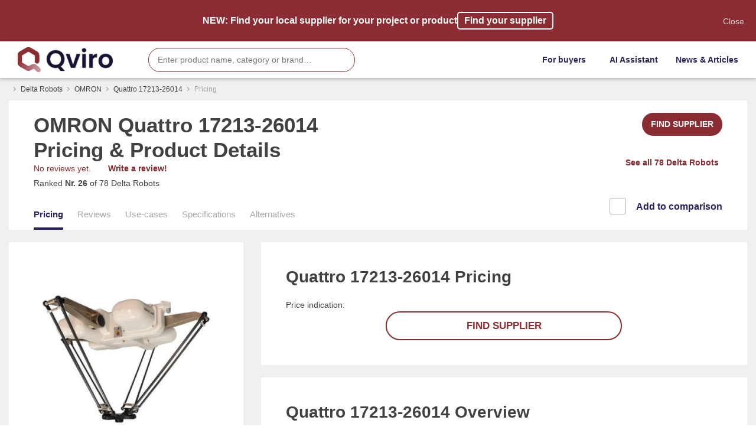

--- FILE ---
content_type: text/html; charset=UTF-8
request_url: https://qviro.com/product/omron/quattro-17213-26014
body_size: 18120
content:
<!DOCTYPE html>
<html lang="en">

	<head>
		<meta charset="utf-8"/>
		<meta name="viewport" content="width=device-width, initial-scale=1, shrink-to-fit=no"/>

		<link rel="icon" type="image/png" sizes="32x32" href="https://s3.us-east-1.amazonaws.com/cn-qviro/_favicon/45185/Logo-Icon.webp">
		<link rel="manifest" href="/favicon/site.webmanifest">
		<link rel="mask-icon" href="/favicon/safari-pinned-tab.svg" color="#2a235c">
		<meta name="msapplication-TileColor" content="#2a235c">
		<meta
		name="theme-color" content="#2a235c">
		
				<link rel="canonical" href="https://qviro.com/product/omron/quattro-17213-26014" />
			<script id="Cookiebot" src="https://consent.cookiebot.com/uc.js" data-cbid="461cd5f2-5c47-4058-92af-561cdb753cf0" type="text/javascript" async></script>

<script defer data-domain="qviro.com" src="https://plausible.io/js/plausible.js"></script>


<!-- Google Tag Manager -->
<script>(function(w,d,s,l,i){w[l]=w[l]||[];w[l].push({'gtm.start':
new Date().getTime(),event:'gtm.js'});var f=d.getElementsByTagName(s)[0],
j=d.createElement(s),dl=l!='dataLayer'?'&l='+l:'';j.async=true;j.src=
'https://www.googletagmanager.com/gtm.js?id='+i+dl;f.parentNode.insertBefore(j,f);
})(window,document,'script','dataLayer','GTM-MSKN2F6');</script>
<!-- End Google Tag Manager -->

<meta name="facebook-domain-verification" content="pu12jvkwu9yxo25wlog29ri7yd5ig9" />

<!-- Global site tag (gtag.js) - Google Ads: 402300874 -->
<script async src="https://www.googletagmanager.com/gtag/js?id=AW-402300874"></script>
<script>
  window.dataLayer = window.dataLayer || [];
  function gtag(){dataLayer.push(arguments);}
  gtag('js', new Date());

  gtag('config', 'AW-402300874');
</script>

<script type="text/javascript">
    (function(c,l,a,r,i,t,y){
        c[a]=c[a]||function(){(c[a].q=c[a].q||[]).push(arguments)};
        t=l.createElement(r);t.async=1;t.src="https://www.clarity.ms/tag/"+i;
        y=l.getElementsByTagName(r)[0];y.parentNode.insertBefore(t,y);
    })(window, document, "clarity", "script", "70hdnyddi6");
</script>


<script> (function(){ window.ldfdr = window.ldfdr || {}; (function(d, s, ss, fs){ fs = d.getElementsByTagName(s)[0]; function ce(src){ var cs  = d.createElement(s); cs.src = src; setTimeout(function(){fs.parentNode.insertBefore(cs,fs)}, 1); } ce(ss); })(document, 'script', 'https://sc.lfeeder.com/lftracker_v1_lAxoEaKJBw14OYGd.js'); })(); </script>
  		<!--Bootstrap CSS-->
 		<link rel="stylesheet" href="/css/bootstrap.min.css" />
  		<!--Google Fonts CSS-->
  		<link media="none" async href="https://fonts.googleapis.com/css2?family=Inter:wght@300;400;500;700&display=swap" rel="stylesheet" />

  		<!--Custom CSS-->
  		<link rel="stylesheet" href="/css/global.css?v=165" />
  		<link rel="stylesheet" href="/css/style.css?v=165" />
		
		<!-- Start of HubSpot Embed Code -->
		<script type="text/javascript" id="hs-script-loader" async defer src="//js.hs-scripts.com/20341060.js"></script>
		<!-- End of HubSpot Embed Code -->
							
				<script type="application/ld+json">
	[
				]
	</script>
	
		<style>:root
		{
			--primary-color: #2a235c;

			--secondary-color: #8a2c32;

			--secondary-light-color: #fadfe0;

			--light-gray-color: #f0f0f0;

			--medium-gray-color: #a8a8a8;

			--dark-gray-color: #414141;

			--navbar-color: #ffffff;
		}
	</style>

<script type="text/javascript" data-cookieconsent="ignore" src="https://unpkg.com/htmx.org@1.7.0/dist/htmx.js"></script>

<title>QVIRO | OMRON Quattro 17213-26014 Reviews, Price, Use-cases, Compare…</title><meta name="generator" content="SEOmatic">
<meta name="description" content="Four-axis parallel robot achieves
high speed and high precision">
<meta name="referrer" content="no-referrer-when-downgrade">
<meta name="robots" content="all">
<meta content="105784457770272" property="fb:profile_id">
<meta content="en_US" property="og:locale">
<meta content="QVIRO" property="og:site_name">
<meta content="website" property="og:type">
<meta content="https://qviro.com/product/omron/quattro-17213-26014" property="og:url">
<meta content="OMRON Quattro 17213-26014 Reviews, Price, Use-cases, Compare Delta…" property="og:title">
<meta content="Four-axis parallel robot achieves
high speed and high precision" property="og:description">
<meta content="https://s3.us-east-1.amazonaws.com/cn-qviro/Quattro650-resize.methodfitresize.width400resize.height400_2021-07-07-112713.jpg" property="og:image">
<meta content="1200" property="og:image:width">
<meta content="630" property="og:image:height">
<meta content="Quattro 17213-26014" property="og:image:alt">
<meta content="https://www.instagram.com/qviro.official/" property="og:see_also">
<meta content="https://www.youtube.com/channel/UCnmLlGE2wkjU4TZYlBeb9SA" property="og:see_also">
<meta content="https://www.linkedin.com/company/42684249/admin/" property="og:see_also">
<meta content="https://www.facebook.com/qviro.official" property="og:see_also">
<link href="https://qviro.com/product/omron/quattro-17213-26014" rel="canonical">
<link href="https://qviro.com" rel="home">
<link type="text/plain" href="https://qviro.com/humans.txt" rel="author">
<link href="https://qviro.com/cpresources/45da6e78/css/frontend.css?v=1757543154" rel="stylesheet">
<link href="https://cdnjs.cloudflare.com/ajax/libs/ion-rangeslider/2.3.1/css/ion.rangeSlider.min.css" rel="stylesheet">
<link href="https://qviro.com/cpresources/3714029f/css/range-slider.css?v=1757543140" rel="stylesheet"></head>

<body class="
	product-entry
	
	">

	<header class="menu header">
		<div class="container">
			<div class="d-flex flex-wrap align-items-center justify-content-between">
							<div class="header-content d-flex align-items-center justify-content-between">
					<div class="header-column">
						<a href="/" class="logo d-block">
							<img src="https://s3.us-east-1.amazonaws.com/cn-qviro/_headerLogo/919361/qviro-logo-with-name.webp" alt="logo" class="d-block"/>
						</a>
					</div>
					<div class="header-column">
											</div>
					<div class="header-column search-wrap">
												<script src="//cdn.jsdelivr.net/algoliasearch/3/algoliasearch.min.js" data-cookieconsent="ignore"></script>
<script src="//cdn.jsdelivr.net/autocomplete.js/0/autocomplete.min.js" data-cookieconsent="ignore"></script>
<link href="https://cdn.jsdelivr.net/npm/@algolia/autocomplete-theme-classic" rel="stylesheet">
<form novalidate="novalidate" onsubmit="return false;" class="search">
    <div role="search" class="searchbox__wrapper">
        <input type="text" name="search" id="search-input-nav" placeholder="Enter product name, category or brand…" />
    </div>
    <button type="submit" aria-label="search" >
								<i class="fas fa-search" alt="search"></i>
							</button>
</form>



    <script>
        
        var client = algoliasearch("NAKEJME43L", "e3ea00da61925d553f2653ffdcfbffdb")
  var index = client.initIndex('products');
  var index_categories = client.initIndex('categories');
  var index_companies = client.initIndex('companies');
  var position = 'nav';
  var noGroupsFilter = 'group:false';
  var sources = [
    {
      source: autocomplete.sources.hits( index_categories, {hitsPerPage: 2}),
      displayKey: 'title',
      templates: {
        header() {
            return "<div class='search_wrapper'><span class='search_header'>Categories</span></div>";
          },
        suggestion: function(suggestion) {
          var sugTemplate = "<div class='search_wrapper'><img class='search_img'  src='"+ suggestion.image +"' onerror='imgError(this);' /><div class='search_info_wrapper'><span class='search_title'>"+ suggestion._highlightResult.title.value +"</b></span></div></div>";
          return sugTemplate;
        }
      }
    },
    {
      source: autocomplete.sources.hits( index, {hitsPerPage: 5, filters: noGroupsFilter}),
      displayKey: 'title',
      templates: {
        header() {
            return "<div class='search_wrapper'><span class='search_header'>Products</span></div>";
          },
        suggestion: function(suggestion) {
          var sugTemplate = "<div class='search_wrapper'><img class='search_img'  src='"+ suggestion.image +"' onerror='imgError(this);' /><div class='search_info_wrapper'><span class='search_title'>"+ suggestion._highlightResult.company.title.value +" <b>"+ suggestion._highlightResult.title.value +"</b></span><span class='search_info'>"+ suggestion._highlightResult.specificationString.value +"</span></div></div>";
          return sugTemplate;
        }
      }
    },
    {
      source: autocomplete.sources.hits( index_companies, {hitsPerPage: 2}),
      displayKey: 'title',
      templates: {
        header() {
            return "<div class='search_wrapper'><span class='search_header'>Manufacturers</span></div>";
          },
        suggestion: function(suggestion) {
          var sugTemplate = "<div class='search_wrapper'><img class='search_img'  src='"+ suggestion.image +"' onerror='imgError(this);' /><div class='search_info_wrapper'><span class='search_title'>"+ suggestion._highlightResult.title.value +"</b></span></div></div>";
          return sugTemplate;
        }
      }
    }
  ];
  if(position == "review-collection"){
    sources = [ {
      source: autocomplete.sources.hits( index, {hitsPerPage: 10}),
      displayKey: 'title',
      templates: {
        header() {
            return "<div class='search_wrapper'><span class='search_header'>Products</span></div>";
          },
        suggestion: function(suggestion) {
          var sugTemplate = "<div class='search_wrapper'><img class='search_img'  src='"+ suggestion.image +"' onerror='imgError(this);' /><div class='search_info_wrapper'><span class='search_title'>"+ suggestion._highlightResult.company.title.value +" <b>"+ suggestion._highlightResult.title.value +"</b></span><span class='search_info'>"+ suggestion._highlightResult.specificationString.value +"</span></div></div>";
          return sugTemplate;
        }
      }
    }];
  }
  var myAutocomplete = autocomplete('#search-input-nav', {hint: false}, sources).on('autocomplete:selected', function(event, suggestion, dataset) {
    console.log(suggestion, dataset);
    if(position == "review-collection"){
      window.location.href = suggestion.url + "/review";
    }
    else{
          window.location.href = suggestion.url;
    }

  });

document.querySelector(".searchbox [type='reset']").addEventListener("click", function() {
	document.querySelector(".aa-input").focus();
	this.classList.add("hide");
	myAutocomplete.autocomplete.setVal("");
});

document.querySelector("#search-input").addEventListener("keyup", function() {
	var searchbox = document.querySelector(".aa-input");
	var reset = document.querySelector(".searchbox [type='reset']");
	if (searchbox.value.length === 0){
		reset.classList.add("hide");
	} else {
	  reset.classList.remove('hide');
  }
});    

function imgError(image) {
    image.onerror = "";
    image.src = "/images/placeholder.png";
    return true;
}
    </script>
						
					</div>
				</div>
							<div class="nav-icon transition-all" onclick="openNav()"></div>
				
				<ul class="header-menu  align-items-center justify-content-end">
																								<li class="dropdown">
									<a href="#" class="compare-toggle dropdown-toggle d-flex align-items-center" data-toggle="dropdown" aria-haspopup="true" aria-expanded="false">
										<span>For buyers</span>
										<span>
											<i class="fas fa-angle-down"></i>
										</span>
									</a>
									<div class="dropdown-menu dropdown-menu-right" aria-labelledby="dropdownMenuButton">
																					<a href="https://qviro.com/alina" class="d-flex justify-content-end view-comparison-link text-right">
												<span>AI Automation Assistant</span>
												<span>
													<i class="fas fa-angle-right"></i>
												</span>
											</a>
																					<a href="https://qviro.com/match?utm_campaign=header&amp;utm_source=qviro" class="d-flex justify-content-end view-comparison-link text-right">
												<span>Find local suppliers</span>
												<span>
													<i class="fas fa-angle-right"></i>
												</span>
											</a>
																					<a href="https://qviro.com/categories" class="d-flex justify-content-end view-comparison-link text-right">
												<span>Discover products</span>
												<span>
													<i class="fas fa-angle-right"></i>
												</span>
											</a>
																					<a href="https://qviro.com/applications" class="d-flex justify-content-end view-comparison-link text-right">
												<span>Browse applications</span>
												<span>
													<i class="fas fa-angle-right"></i>
												</span>
											</a>
																			</div>
								</li>
																									<li>
									<a href="https://qviro.com/alina">AI Assistant</a>
								</li>
																										<li>
									<a href="https://qviro.com/blog">News &amp; Articles</a>
								</li>
																					
					<div id="component-zvmvva" class="sprig-component" data-hx-target="this" data-hx-include="this" data-hx-trigger="load" data-hx-get="https://qviro.com/index.php?p=actions/sprig-core/components/render" data-hx-vals="{&quot;sprig:siteId&quot;:&quot;e3b3a985fa58a53cfa5482c4f6aa944608a90da82fa99a6aedede2c494dc1d6f1&quot;,&quot;sprig:template&quot;:&quot;12b95bcfa77b83bbc58337ec166c70bb21cb93b602594225adec2e4b72c5cc34\/dynamic-components\/userNavbarComponent&quot;,&quot;sprig:component&quot;:&quot;d233c9ea71430dc0fb214478b8028fae100ec639f21fc697630b2971369ec184&quot;,&quot;sprig:variables[url]&quot;:&quot;63d68506fa1c5119b2738ef7c7a4167825feed5838c1d3bf70812cf457881d88\/product\/omron\/quattro-17213-26014&quot;}" s-trigger="load"></div>
					
				</ul>
			</div>
		</div>
	</header>
	
		<script src='https://esm.sh/preact'></script>
	<script src="https://cdn.jsdelivr.net/npm/@algolia/recommend-js"></script>
	<script src="https://cdn.jsdelivr.net/npm/@algolia/recommend"></script>
	<script>
  const { frequentlyBoughtTogether, relatedProducts, trendingItems, trendingFacets } = window['@algolia/recommend-js'];
  const recommend = window['@algolia/recommend'];
</script>
	<!-- Include SEO INFO -->
	

		

	<main class="main pt-0">
		<div class="container">
							<ul class="breadcrumbs d-flex flex-wrap">
		<li>
			<a href="/"><i class="fas fa-home"></i></a>
		</li>
					<li>
				<a href="https://qviro.com/product-category/parallel-robots">Delta Robots</a>
			</li>
				<li>
			<a href="https://qviro.com/companies/omron">OMRON</a>
		</li>
		<li>
			<a href="https://qviro.com/companies/omron">Quattro 17213-26014</a>
		</li>
									<li>Pricing</li>
						</ul>

											<div class="row mb-4">
		<div class="col">
			<div class="bg-white pt-4 px-3 px-md-5">
				<div class="row">
					<div class="col-12 col-lg-8 mb-4">
												<h1 class="graphikBold-font productPage-title">
																<a href="https://qviro.com/companies/omron">OMRON</a>
									Quattro 17213-26014
														<span class="graphikRegular-font">
																		Pricing &amp; Product Details
																</span>
						</h1>
												<div id="component-wbwolo" class="sprig-component" data-hx-target="this" data-hx-include="this" data-hx-trigger="load" data-hx-get="https://qviro.com/index.php?p=actions/sprig-core/components/render" data-hx-vals="{&quot;sprig:siteId&quot;:&quot;e3b3a985fa58a53cfa5482c4f6aa944608a90da82fa99a6aedede2c494dc1d6f1&quot;,&quot;sprig:template&quot;:&quot;c6a5353f4e3c1327b760a0763d7876d56fc376356ea3780e4c3a892bf1b47b6e\/dynamic-components\/productEditButtonsComponent&quot;,&quot;sprig:component&quot;:&quot;d233c9ea71430dc0fb214478b8028fae100ec639f21fc697630b2971369ec184&quot;,&quot;sprig:variables[id]&quot;:&quot;ac77c1b0d1929237b4e43f0135ac486d210c33801c599835e5e59beb7926392c86506&quot;}" s-trigger="load"></div>
						

												<div class="productPage-ratings mb-1 d-flex flex-wrap align-items-center ">
							<div class="rating-stars d-flex align-items-center">
								<a href="#reviews" aria-label="leave a review">
																											No reviews yet.
								</a>
							</div>
														<span class="ml-3">
								<a href="/product/omron/quattro-17213-26014/reviews/review?back=&filterIds=&search=&ordening=&page=" class="text-bold">Write a review!</a>
							</span>
						</div>
																			<p>Ranked <b>Nr. 26</b> <a href="https://qviro.com/product-category/parallel-robots"> of 78 Delta Robots</a>
							</p>
																	</div>
					<div class="col-12 col-lg-4 mb-4 text-lg-right d-md-flex d-none align-items-center d-lg-block flex-wrap">
						
						
        <a  href="https://3pma6lbfuq2.typeform.com/to/KkhBXle8" target="_blank" type="button" class="btn btn-secondary mb-3">FIND SUPPLIER</a>
        
						<p class="mb-3 ml-2">
							<a class="browse-link text-bold inter-font d-inline-flex align-items-center mt-4 secondary-color" href="https://qviro.com/product-category/parallel-robots">See all 78 Delta Robots<span class="browse-icon">
									<i class="fas fa-angle-right"></i>
								</span>
							</a>
						</p>

					</div>

					<div class="col-12 col-lg-8 mt-4 mt-lg-0 order-12 order-lg-1">
						<div class="productPage-tabs-wrap">
							<div class="productPage-tabs">
								<ul class="d-flex align-items-center">
									<li>
										<a class="active" href="/product/omron/quattro-17213-26014">Pricing</a>
									</li>
									<li>
										<a class="" href="/product/omron/quattro-17213-26014/reviews">Reviews</a>
									</li>
									<li>
										<a class="" href="/product/omron/quattro-17213-26014/use-cases">Use-cases</a>
									</li>
									<li>
										<a class="" href="/product/omron/quattro-17213-26014/specifications">Specifications</a>
									</li>
									<li>
										<a class="" href="/product/omron/quattro-17213-26014/alternatives">Alternatives</a>
									</li>

								</ul>
							</div>
						</div>
					</div>

					<div class="col-12 col-lg-4 order-1 order-lg-12 text-lg-right">
						<div id="component-ghtnsd" class="sprig-component" data-hx-target="this" data-hx-include="this" data-hx-trigger="load" data-hx-get="https://qviro.com/index.php?p=actions/sprig-core/components/render" data-hx-vals="{&quot;sprig:siteId&quot;:&quot;e3b3a985fa58a53cfa5482c4f6aa944608a90da82fa99a6aedede2c494dc1d6f1&quot;,&quot;sprig:template&quot;:&quot;92e3ecb8ec41c9cf797d126fa70b9955a72ca0aea64bbaf28b1b410682197243\/dynamic-components\/compareCheckboxComponent&quot;,&quot;sprig:component&quot;:&quot;d233c9ea71430dc0fb214478b8028fae100ec639f21fc697630b2971369ec184&quot;,&quot;sprig:variables[id]&quot;:&quot;ac77c1b0d1929237b4e43f0135ac486d210c33801c599835e5e59beb7926392c86506&quot;}" s-trigger="load">                 <div class="custom-control custom-checkbox custom-checkbox-lg custom-checkbox-secondary">
            <input  onchange="addToCompare(86506, 'https://qviro.com/product/omron/quattro-17213-26014',  'https://s3.us-east-1.amazonaws.com/cn-qviro/_productThumbnail/86505/Quattro650-resize.methodfitresize.width400resize.height400_2021-07-07-112713.webp', 'Quattro 17213-26014', 'OMRON')" type="checkbox" class="custom-control-input" id="compare-86506" >
            <label class="custom-control-label" for="compare-86506">
                                    Add to comparison
                            </label>
        </div>
</div>
					</div>
				</div>
			</div>
		</div>
	</div>

			<div class="row mb-4">
				<div class="col-md-4 pb-3 pb-md-0 ">
					<div class="scroll-along">
						<div class="bg-white mb-4 p-3 p-md-5 ">
										<div id="carouselExampleIndicators" class="carousel slide" data-ride="carousel" data-interval="false">
				<div class="carousel-inner">
											<div class="carousel-item active">
															<img class="d-block" src="https://s3.us-east-1.amazonaws.com/cn-qviro/_productMain/86505/Quattro650-resize.methodfitresize.width400resize.height400_2021-07-07-112713.webp" alt="Product image">
													</div>
														</div>
				<ol class="carousel-indicators">
											<li data-target="#carouselExampleIndicators" data-slide-to="0" class="active"><img class="d-block w-100 lazyload" data-src="https://s3.us-east-1.amazonaws.com/cn-qviro/_productThumbnail/86505/Quattro650-resize.methodfitresize.width400resize.height400_2021-07-07-112713.webp" alt="Product image"></li>
														</ol>
			</div>
		
						</div>
						<div id="component-mjgigk" class="sprig-component" data-hx-target="this" data-hx-include="this" data-hx-trigger="load" data-hx-get="https://qviro.com/index.php?p=actions/sprig-core/components/render" data-hx-vals="{&quot;sprig:siteId&quot;:&quot;e3b3a985fa58a53cfa5482c4f6aa944608a90da82fa99a6aedede2c494dc1d6f1&quot;,&quot;sprig:template&quot;:&quot;3682027d5bc547df46cb6d66356da2952d6d6388e8678c8470290085c09af0e0\/dynamic-components\/addComponent&quot;,&quot;sprig:component&quot;:&quot;d233c9ea71430dc0fb214478b8028fae100ec639f21fc697630b2971369ec184&quot;,&quot;sprig:variables[id]&quot;:&quot;ac77c1b0d1929237b4e43f0135ac486d210c33801c599835e5e59beb7926392c86506&quot;}" s-trigger="load"></div>
					</div>
				</div>
				<div class="col-md-8 pt-3 pt-md-0">
					<div class="bg-white p-3 p-md-5 mb-4">
						
<h2 class="graphikBold-font mb-4">Quattro 17213-26014
	<span class="graphikRegular-font">Pricing</span>
</h2>
	
	<span>Price indication:</span>
	<div id="reveal" class="text-center reveal">
		<div class="d-flex flex-column justify-content-center align-items-center">
			
            
        <a type="button" href="https://3pma6lbfuq2.typeform.com/to/KkhBXle8" target="_blank" class="btn btn-o  btn-md btn-secondary btn-wide">
            FIND SUPPLIER
        </a>
        
		</div>
	</div>
					</div>
					<div class="bg-white p-3 p-md-5">

						
<h2 class="graphikBold-font mb-4">Quattro 17213-26014
	<span class="graphikRegular-font">Overview
		<span></h2>
					<h3 class="mb-1">What is Quattro 17213-26014?</h3>

			<div class="read-more">
				<div class="less">Four-axis parallel robot achieves
high speed and high precision</div>
			</div>
		
							<h3 class="mb-3 mt-2">What are the specifications of Quattro 17213-26014?</h3>
				<div class="product-table">
		<table>
			<tbody>
																																<tr>
																																									<td width="30%">
																			Payload
																	</td>
								<td width="70%">
									3 kg
								</td>
							</tr>
																																							<tr>
																																									<td width="30%">
																			Reach
																	</td>
								<td width="70%">
									650 mm
								</td>
							</tr>
																																																																			
			</tbody>
		</table>
	</div>

			<div class="d-flex justify-content-center align-items-center">
				<a href="/product/omron/quattro-17213-26014/specifications" class="browse-link text-bold text-lg inter-font d-inline-flex align-items-center mt-4">
					See all Quattro 17213-26014 specifications
					<span class="browse-icon">
						<i class="fas fa-angle-right"></i>
					</span>
				</a>
			</div>
		
					</div>
				</div>
			</div>
			<div class="row mb-4">
				<div class="col-md-9">
																				<div class="bg-white p-3 p-md-5 mb-4">
							<div class="d-flex justify-content-between mb-4">
					<h2 class="graphikBold-font">Quattro 17213-26014
				<span class="graphikRegular-font">Reviews<span>
			</h2>
		
		<a href="#" onclick="addReview(86506)" class="btn  btn-o btn-md btn-secondary">
			WRITE A REVIEW!
		</a>

	</div>

	<div class="productPage-section" id="reviews">
					
<section id="qarr-display-container">

    <div class="qarr-tab-container">
        <div class="qarr-loader">
            <svg id="el_TB4LYOErT" xmlns="http://www.w3.org/2000/svg" viewBox="0 0 200 200"><style>@-webkit-keyframes el_t27RAwKWgT_Fcwc-ULgI_Animation{26.67%{-webkit-transform: scale(1, 1);transform: scale(1, 1);}42.22%{-webkit-transform: scale(0.95, 0.95);transform: scale(0.95, 0.95);}60%{-webkit-transform: scale(1, 1);transform: scale(1, 1);}64.44%{-webkit-transform: scale(1.05, 1.05);transform: scale(1.05, 1.05);}68.89%{-webkit-transform: scale(1, 1);transform: scale(1, 1);}0%{-webkit-transform: scale(1, 1);transform: scale(1, 1);}100%{-webkit-transform: scale(1, 1);transform: scale(1, 1);}}@keyframes el_t27RAwKWgT_Fcwc-ULgI_Animation{26.67%{-webkit-transform: scale(1, 1);transform: scale(1, 1);}42.22%{-webkit-transform: scale(0.95, 0.95);transform: scale(0.95, 0.95);}60%{-webkit-transform: scale(1, 1);transform: scale(1, 1);}64.44%{-webkit-transform: scale(1.05, 1.05);transform: scale(1.05, 1.05);}68.89%{-webkit-transform: scale(1, 1);transform: scale(1, 1);}0%{-webkit-transform: scale(1, 1);transform: scale(1, 1);}100%{-webkit-transform: scale(1, 1);transform: scale(1, 1);}}@-webkit-keyframes el_ltLH5bNO3u_VVn63xi-t_Animation{24.44%{-webkit-transform: scale(1, 1);transform: scale(1, 1);}33.33%{-webkit-transform: scale(1, 1);transform: scale(1, 1);}42.22%{-webkit-transform: scale(1, 1);transform: scale(1, 1);}0%{-webkit-transform: scale(1, 1);transform: scale(1, 1);}100%{-webkit-transform: scale(1, 1);transform: scale(1, 1);}}@keyframes el_ltLH5bNO3u_VVn63xi-t_Animation{24.44%{-webkit-transform: scale(1, 1);transform: scale(1, 1);}33.33%{-webkit-transform: scale(1, 1);transform: scale(1, 1);}42.22%{-webkit-transform: scale(1, 1);transform: scale(1, 1);}0%{-webkit-transform: scale(1, 1);transform: scale(1, 1);}100%{-webkit-transform: scale(1, 1);transform: scale(1, 1);}}@-webkit-keyframes el_K7cGdM1D5f_aWHbPh3qH_Animation{13.33%{-webkit-transform: translate(0px, 0px);transform: translate(0px, 0px);}33.33%{-webkit-transform: translate(0px, -31px);transform: translate(0px, -31px);}62.22%{-webkit-transform: translate(0px, 0px);transform: translate(0px, 0px);}0%{-webkit-transform: translate(0px, 0px);transform: translate(0px, 0px);}100%{-webkit-transform: translate(0px, 0px);transform: translate(0px, 0px);}}@keyframes el_K7cGdM1D5f_aWHbPh3qH_Animation{13.33%{-webkit-transform: translate(0px, 0px);transform: translate(0px, 0px);}33.33%{-webkit-transform: translate(0px, -31px);transform: translate(0px, -31px);}62.22%{-webkit-transform: translate(0px, 0px);transform: translate(0px, 0px);}0%{-webkit-transform: translate(0px, 0px);transform: translate(0px, 0px);}100%{-webkit-transform: translate(0px, 0px);transform: translate(0px, 0px);}}@-webkit-keyframes el_d1SVzsl53B_-5JlOG5T6_Animation{13.33%{-webkit-transform: translate(0px, 0px);transform: translate(0px, 0px);}33.33%{-webkit-transform: translate(0px, 30px);transform: translate(0px, 30px);}62.22%{-webkit-transform: translate(0px, 0px);transform: translate(0px, 0px);}0%{-webkit-transform: translate(0px, 0px);transform: translate(0px, 0px);}100%{-webkit-transform: translate(0px, 0px);transform: translate(0px, 0px);}}@keyframes el_d1SVzsl53B_-5JlOG5T6_Animation{13.33%{-webkit-transform: translate(0px, 0px);transform: translate(0px, 0px);}33.33%{-webkit-transform: translate(0px, 30px);transform: translate(0px, 30px);}62.22%{-webkit-transform: translate(0px, 0px);transform: translate(0px, 0px);}0%{-webkit-transform: translate(0px, 0px);transform: translate(0px, 0px);}100%{-webkit-transform: translate(0px, 0px);transform: translate(0px, 0px);}}@-webkit-keyframes el_uf3E3wLhxS_XwAf2d0hg_Animation{13.33%{-webkit-transform: translate(0px, 0px);transform: translate(0px, 0px);}33.33%{-webkit-transform: translate(0px, -62px);transform: translate(0px, -62px);}62.22%{-webkit-transform: translate(0px, 0px);transform: translate(0px, 0px);}0%{-webkit-transform: translate(0px, 0px);transform: translate(0px, 0px);}100%{-webkit-transform: translate(0px, 0px);transform: translate(0px, 0px);}}@keyframes el_uf3E3wLhxS_XwAf2d0hg_Animation{13.33%{-webkit-transform: translate(0px, 0px);transform: translate(0px, 0px);}33.33%{-webkit-transform: translate(0px, -62px);transform: translate(0px, -62px);}62.22%{-webkit-transform: translate(0px, 0px);transform: translate(0px, 0px);}0%{-webkit-transform: translate(0px, 0px);transform: translate(0px, 0px);}100%{-webkit-transform: translate(0px, 0px);transform: translate(0px, 0px);}}@-webkit-keyframes el_lPpdAy_zZR_AbaJpcmaL_Animation{13.33%{-webkit-transform: translate(0px, 0px);transform: translate(0px, 0px);}33.33%{-webkit-transform: translate(0px, 60px);transform: translate(0px, 60px);}62.22%{-webkit-transform: translate(0px, 0px);transform: translate(0px, 0px);}0%{-webkit-transform: translate(0px, 0px);transform: translate(0px, 0px);}100%{-webkit-transform: translate(0px, 0px);transform: translate(0px, 0px);}}@keyframes el_lPpdAy_zZR_AbaJpcmaL_Animation{13.33%{-webkit-transform: translate(0px, 0px);transform: translate(0px, 0px);}33.33%{-webkit-transform: translate(0px, 60px);transform: translate(0px, 60px);}62.22%{-webkit-transform: translate(0px, 0px);transform: translate(0px, 0px);}0%{-webkit-transform: translate(0px, 0px);transform: translate(0px, 0px);}100%{-webkit-transform: translate(0px, 0px);transform: translate(0px, 0px);}}#el_TB4LYOErT *{-webkit-animation-duration: 1.5s;animation-duration: 1.5s;-webkit-animation-iteration-count: infinite;animation-iteration-count: infinite;-webkit-animation-timing-function: cubic-bezier(0, 0, 1, 1);animation-timing-function: cubic-bezier(0, 0, 1, 1);}#el_t27RAwKWgT{fill: #cfb6f5;}#el_lPpdAy_zZR{fill: #fff;}#el_d1SVzsl53B{fill: #fff;}#el_ltLH5bNO3u{fill: #fff;}#el_K7cGdM1D5f{fill: #fff;}#el_uf3E3wLhxS{fill: #fff;}#el_lPpdAy_zZR_AbaJpcmaL{-webkit-animation-name: el_lPpdAy_zZR_AbaJpcmaL_Animation;animation-name: el_lPpdAy_zZR_AbaJpcmaL_Animation;-webkit-transform-origin: 50% 50%;transform-origin: 50% 50%;transform-box: fill-box;-webkit-transform: translate(0px, 0px);transform: translate(0px, 0px);-webkit-animation-timing-function: cubic-bezier(0, 0, 0.58, 1);animation-timing-function: cubic-bezier(0, 0, 0.58, 1);}#el_uf3E3wLhxS_XwAf2d0hg{-webkit-animation-name: el_uf3E3wLhxS_XwAf2d0hg_Animation;animation-name: el_uf3E3wLhxS_XwAf2d0hg_Animation;-webkit-transform-origin: 50% 50%;transform-origin: 50% 50%;transform-box: fill-box;-webkit-transform: translate(0px, 0px);transform: translate(0px, 0px);-webkit-animation-timing-function: cubic-bezier(0, 0, 0.58, 1);animation-timing-function: cubic-bezier(0, 0, 0.58, 1);}#el_d1SVzsl53B_-5JlOG5T6{-webkit-animation-name: el_d1SVzsl53B_-5JlOG5T6_Animation;animation-name: el_d1SVzsl53B_-5JlOG5T6_Animation;-webkit-transform-origin: 50% 50%;transform-origin: 50% 50%;transform-box: fill-box;-webkit-transform: translate(0px, 0px);transform: translate(0px, 0px);-webkit-animation-timing-function: cubic-bezier(0, 0, 0.58, 1);animation-timing-function: cubic-bezier(0, 0, 0.58, 1);}#el_K7cGdM1D5f_aWHbPh3qH{-webkit-animation-name: el_K7cGdM1D5f_aWHbPh3qH_Animation;animation-name: el_K7cGdM1D5f_aWHbPh3qH_Animation;-webkit-transform-origin: 50% 50%;transform-origin: 50% 50%;transform-box: fill-box;-webkit-transform: translate(0px, 0px);transform: translate(0px, 0px);-webkit-animation-timing-function: cubic-bezier(0, 0, 0.58, 1);animation-timing-function: cubic-bezier(0, 0, 0.58, 1);}#el_ltLH5bNO3u_VVn63xi-t{-webkit-animation-name: el_ltLH5bNO3u_VVn63xi-t_Animation;animation-name: el_ltLH5bNO3u_VVn63xi-t_Animation;-webkit-transform-origin: 50% 50%;transform-origin: 50% 50%;transform-box: fill-box;-webkit-transform: scale(1, 1);transform: scale(1, 1);-webkit-animation-timing-function: cubic-bezier(0, 0, 0.58, 1);animation-timing-function: cubic-bezier(0, 0, 0.58, 1);}#el_t27RAwKWgT_Fcwc-ULgI{-webkit-animation-name: el_t27RAwKWgT_Fcwc-ULgI_Animation;animation-name: el_t27RAwKWgT_Fcwc-ULgI_Animation;-webkit-transform-origin: 50% 50%;transform-origin: 50% 50%;transform-box: fill-box;-webkit-transform: scale(1, 1);transform: scale(1, 1);}</style><defs/><title>checkmark</title><g id="el_t27RAwKWgT_Fcwc-ULgI" data-animator-group="true" data-animator-type="2"><path id="el_t27RAwKWgT" d="M190,103.84q0-24.9-11.64-45.08a83.84,83.84,0,0,0-32-31.63q-20.34-11.47-45.25-11.48-25.25,0-45.73,11.48A83.53,83.53,0,0,0,23.29,58.76Q11.65,78.93,11.65,103.84t11.64,45.08a83.56,83.56,0,0,0,32.13,31.64Q75.91,192,101.15,192q24.91,0,45.25-11.47a83.87,83.87,0,0,0,32-31.64Q190,128.76,190,103.84Z"/></g><g id="el_lPpdAy_zZR_AbaJpcmaL" data-animator-group="true" data-animator-type="0"><path id="el_lPpdAy_zZR" d="M85.56,36.47h29.11a7.46,7.46,0,1,1,0,14.91H85.56a7.46,7.46,0,0,1,0-14.91Z"/></g><g id="el_d1SVzsl53B_-5JlOG5T6" data-animator-group="true" data-animator-type="0"><rect id="el_d1SVzsl53B" x="44.53" y="66.43" width="111.18" height="14.91" rx="7.46" ry="7.46"/></g><g id="el_ltLH5bNO3u_VVn63xi-t" data-animator-group="true" data-animator-type="2"><path id="el_ltLH5bNO3u" d="M163,111.3H38.7a7.46,7.46,0,0,1,0-14.91H163a7.46,7.46,0,1,1,0,14.91Z"/></g><g id="el_K7cGdM1D5f_aWHbPh3qH" data-animator-group="true" data-animator-type="0"><path id="el_K7cGdM1D5f" d="M149,142.45H52.69a7.46,7.46,0,0,1,0-14.92H149a7.46,7.46,0,0,1,0,14.92Z"/></g><g id="el_uf3E3wLhxS_XwAf2d0hg" data-animator-group="true" data-animator-type="0"><path id="el_uf3E3wLhxS" d="M115.38,173.59H86.27a7.46,7.46,0,0,1,0-14.91h29.11a7.46,7.46,0,1,1,0,14.91Z"/></g></svg>        </div>

                    
            <div id="qarr-tab-reviews" class="qarr-tab-content active pager-style-arrows" data-display-id="713620" data-element-id="86506" data-qarr-reviews>
                <!--<div class="productPage-section-header col-lg-10 d-flex justify-content-between text-left">
    <h2></h2>
</div -->
                <div class="productPage-section-header text-center">
                                        <ul class="section-header-ratings">
    <li>
        <p class="text-lg m-0"><strong>Overall</strong></p>
        <div class="productPage-ratings d-flex align-items-center m-0">
            <div class="rating-stars d-flex align-items-center">
                                                                                                                                                <i class="far fa-star"></i>
                                                                                                            <i class="far fa-star"></i>
                                                                                                            <i class="far fa-star"></i>
                                                                                                            <i class="far fa-star"></i>
                                                                                                            <i class="far fa-star"></i>
                                                                </div>
            <p><span>0/5 (0)</span></p>
        </div>
            </li>
</ul>                </div>

                                        
                                        <div class="productPage-section-header text-center d-none">
                            <div class="button-group d-flex align-items-center justify-content-center">
                <div class="btn btn-o btn-secondary qarr-btn" onclick="addReview()"  id="reviewModal">Write Review</div>
            </div>
                    </div>

                                
                    

<div id="qarr-reviews-container" class="productPage-section-content"
     data-element-type="owldesign\qarr\elements\Review"
     data-pagination-style="arrows"
     data-page-trigger="p"
     data-current-page="1"
     data-order="dateCreated desc"
     data-limit="2"
     data-total-pages="1"
     data-offset="0"
     data-element-id="86506">

    <div class="qarr-entries-set" id="746794030">
                    <div style="text-align: center;" class="qarr-entry-empty">No reviews yet, be the first to leave a review.</div>
            </div>

</div>

<div class="qarr-entries-footer">
    </div>                
            </div>
        
            </div>

</section>

<script>
    window.QARR = {};
    QARR.csrfTokenName = "CRAFT_CSRF_TOKEN";
    QARR.csrfTokenValue = "ushqA2K\u002DOp2MnJfvqf2YrCpgYs1BanJju2yYYawao6S1VF6Sp02GK_aXIkk1hwPE5\u002DX81oSs0plhBQT7JhozC9IO7wDqLJDqwCZuy\u002DI67AY\u003D";
    QARR.elementId = "86506";
    QARR.elementTypeId = "1";
    QARR.actionUrl = "https://qviro.com/index.php?p=actions//";
    QARR.limit = "2";
</script>

	</div>
			<div class="row justify-content-center mt-4">
			<a href="/product/omron/quattro-17213-26014/reviews" class="btn btn-wide btn-md btn-secondary">
				READ ALL 0 REVIEWS
			</a>
		</div>
	
					</div>
														</div>

				<div class="col-md-3">
					<div class="bg-white p-3 p-md-5 scroll-along">				
						<h2 class="graphikBold-font mb-4">
	<span class="graphikRegular-font">Top Rated
	</span>
	Quattro 17213-26014
	<span class="graphikRegular-font">Alternatives
	</span>
</h2>

<div id="relatedProducts">
	
</div>
<script>
	const recommendClient = recommend('NAKEJME43L', 'e3ea00da61925d553f2653ffdcfbffdb')

	
recommendClient.getRelatedProducts([
  {
    indexName: 'products',
    objectID: '86506',
	maxRecommendations: 5,
  },
])
.then(({ results }) => {
  console.log(results);
  results[0].hits.forEach((item) => {
	let ratingElement = '';
	let score = item.rating;
	//loop 5 times
	for (let i = 0; i < 5; i++) {
		//if score is greater than 0.5, add a full star
		if (score > 0.5) {
			ratingElement += `<i class="fas fa-star"></i>`;
		} else if (score > 0) {
			//if score is greater than 0, add a half star
			ratingElement += `<i class="fas fa-star-half-alt"></i>`;
		} else {
			//if score is 0, add an empty star
			ratingElement += `<i class="far fa-star"></i>`;
		}
		//decrement score by 1
		score--;
	}
	$('#relatedProducts').append(`
					<div class="row mb-4 ml-2 ">
					<div class="image-card col-md-6">
						<img data-src="${item.image}" alt="" class="d-block lazyload" onerror="imgError(this);"/>
					</div>
					<div class="col-md-6">
						<h5 class="inter-font">
							<a class="pr-2" href="`+item.company.url+`">
								${item.company.title}
							</a>
							<a href="${item.url}">
								${item.title}
							</a>
						</h5>
						${item.count ? `<div class="rating d-flex flex-column">
							<div class="rating-stars d-flex mb-1 mt-2">
								${ratingElement}
							</div>
							
								<p>${item.rating}/5 (${item.count})</p>
						
						</div>` : ''}
					</div>
				</div>`);
  });
})
.catch(err => {
  console.log(err);
});


</script>

<a href="/product/omron/quattro-17213-26014/alternatives" class="browse-link text-bold text-lg inter-font d-inline-flex align-items-center mt-4">
	See all Quattro 17213-26014 Alternatives
	<span class="browse-icon">
		<i class="fas fa-angle-right"></i>
	</span>
</a>
					</div>
				</div>

			</div>
		</main>
		<!--End Main-->	
		<!-- Include modals -->


				

		
							<div class="modal fade" id="review-modal" tabindex="-1" aria-labelledby="loginModalLabel" style="display: none" aria-hidden="true">
    <div class="modal-dialog">
        <div class="modal-content">
            <div class="modal-header">
                <button type="button" class="close" data-dismiss="modal" aria-label="Close">
                    <span aria-hidden="true">×</span>
                </button>
            </div>
            <div id="component-ldebfq" class="sprig-component" data-hx-target="this" data-hx-include="this" data-hx-trigger="refresh" data-hx-get="https://qviro.com/index.php?p=actions/sprig-core/components/render" data-hx-vals="{&quot;sprig:siteId&quot;:&quot;e3b3a985fa58a53cfa5482c4f6aa944608a90da82fa99a6aedede2c494dc1d6f1&quot;,&quot;sprig:template&quot;:&quot;bb003bd700e531eebef6f56d170cb0e08a22f0300cfe415e3c2bfbbdccdf37c1\/dynamic-components\/review\/content&quot;,&quot;sprig:component&quot;:&quot;d233c9ea71430dc0fb214478b8028fae100ec639f21fc697630b2971369ec184&quot;,&quot;sprig:variables[productId]&quot;:&quot;ac77c1b0d1929237b4e43f0135ac486d210c33801c599835e5e59beb7926392c86506&quot;}"><input type="hidden" id="review-product-id" name="productId" value="86506">
        <div id="review-content">
                    
        <input type="hidden" name="type" value="register">
    <div class="login-modal-content">
        <div class="register-form">
            <div class="form-block"> 
                                    <div class="section-header">
                        <div style="display:flex">
                            <div class="thumbnail-wrapper">
                                <img class="review-thumbnail" src="https://s3.us-east-1.amazonaws.com/cn-qviro/_productThumbnail/86505/Quattro650-resize.methodfitresize.width400resize.height400_2021-07-07-112713.webp">
                            </div>
                            <h4 class="">
                                You are about to write a review for Quattro 17213-26014. First, create an account.
                            </h4>
                        </div>
                    
                        <h5 class="graphikBold-font mt-4">Register</h5>
                        <p class="red-alpha-color">
                        </p>
                    </div>
                                        <script>
  htmx.config.requestClass = 'loading';
</script>
<style>

    button .spinner{
	display: none;
}
button span{
	display: block;
}
button.loading .spinner{
	display: block;
}
button.loading span{
	display: none;
}
button.loading{
	pointer-events: none;
}
</style>
    <form id="registerGIT" class="section-content" method="post" sprig s-method="post" s-indicator="#submit-btn" s-action="specifications/custom-user/save-user" accept-charset="UTF-8" data-hx-headers="{&quot;X-CSRF-Token&quot;:&quot;ushqA2K-Op2MnJfvqf2YrCpgYs1BanJju2yYYawao6S1VF6Sp02GK_aXIkk1hwPE5-X81oSs0plhBQT7JhozC9IO7wDqLJDqwCZuy-I67AY=&quot;}" data-hx-post="https://qviro.com/index.php?p=actions/sprig-core/components/render&amp;sprig:action=eb21c1245eeba51e50223fc137bdcaddfa23eb8b173a1b8da918ee259e012d1especifications/custom-user/save-user" data-hx-indicator="#submit-btn" data-sprig-parsed>
        <input type="hidden" name="CRAFT_CSRF_TOKEN" value="ushqA2K-Op2MnJfvqf2YrCpgYs1BanJju2yYYawao6S1VF6Sp02GK_aXIkk1hwPE5-X81oSs0plhBQT7JhozC9IO7wDqLJDqwCZuy-I67AY=">
        <input type="hidden" name="action" value="specifications/custom-user/save-user">
                <input type="hidden" name="location" value="review">
                    <div class="form-group">
        <div class="form-field-wrap">
            <p class="inter-font d-flex align-items-center">
                <span>First name</span>
                <span class="required-star"><img src="/images/star.svg" alt="" class="d-block" /></span>
            </p>
            <input required type="text" class="form-field" placeholder="" id="first-name" name="firstName"  />
        </div>
            </div>
    <div class="form-group">
        <div class="form-field-wrap">
            <p class="inter-font d-flex align-items-center">
                <span>Last name</span>
                <span class="required-star"><img src="/images/star.svg" alt="" class="d-block" /></span>
            </p>
            <input required type="text" class="form-field" placeholder="" id="last-name" name="lastName"  />
        </div>
            </div>

    <div class="form-group">
        <div class="form-field-wrap">
            <p class="inter-font d-flex align-items-center">
                <span>Country</span>
                <span class="required-star"><img src="/images/star.svg" alt="" class="d-block" /></span>
            </p>

            <select required class="form-field" placeholder="Select your country..." name="fields[country]">
                														<option value="" disabled selected>Select your country...</option>
													                <option value="Afghanistan">Afghanistan</option>
                <option value="Åland Islands">Åland Islands</option>
                <option value="Albania">Albania</option>
                <option value="Algeria">Algeria</option>
                <option value="American Samoa">American Samoa</option>
                <option value="Andorra">Andorra</option>
                <option value="Angola">Angola</option>
                <option value="Anguilla">Anguilla</option>
                <option value="Antarctica">Antarctica</option>
                <option value="Antigua and Barbuda">Antigua and Barbuda</option>
                <option value="Argentina">Argentina</option>
                <option value="Armenia">Armenia</option>
                <option value="Aruba">Aruba</option>
                <option value="Australia">Australia</option>
                <option value="Austria">Austria</option>
                <option value="Azerbaijan">Azerbaijan</option>
                <option value="Bahamas">Bahamas</option>
                <option value="Bahrain">Bahrain</option>
                <option value="Bangladesh">Bangladesh</option>
                <option value="Barbados">Barbados</option>
                <option value="Belarus">Belarus</option>
                <option value="Belgium">Belgium</option>
                <option value="Belize">Belize</option>
                <option value="Benin">Benin</option>
                <option value="Bermuda">Bermuda</option>
                <option value="Bhutan">Bhutan</option>
                <option value="Bolivia">Bolivia</option>
                <option value="Bosnia and Herzegovina">Bosnia and Herzegovina</option>
                <option value="Botswana">Botswana</option>
                <option value="Bouvet Island">Bouvet Island</option>
                <option value="Brazil">Brazil</option>
                <option value="British Indian Ocean Territory">British Indian Ocean Territory</option>
                <option value="Brunei Darussalam">Brunei Darussalam</option>
                <option value="Bulgaria">Bulgaria</option>
                <option value="Burkina Faso">Burkina Faso</option>
                <option value="Burundi">Burundi</option>
                <option value="Cambodia">Cambodia</option>
                <option value="Cameroon">Cameroon</option>
                <option value="Canada">Canada</option>
                <option value="Cape Verde">Cape Verde</option>
                <option value="Cayman Islands">Cayman Islands</option>
                <option value="Central African Republic">Central African Republic</option>
                <option value="Chad">Chad</option>
                <option value="Chile">Chile</option>
                <option value="China">China</option>
                <option value="Christmas Island">Christmas Island</option>
                <option value="Cocos (Keeling) Islands">Cocos (Keeling) Islands</option>
                <option value="Colombia">Colombia</option>
                <option value="Comoros">Comoros</option>
                <option value="Congo">Congo</option>
                <option value="Congo, The Democratic Republic of The">Congo, The Democratic Republic of The</option>
                <option value="Cook Islands">Cook Islands</option>
                <option value="Costa Rica">Costa Rica</option>
                <option value="Cote D'ivoire">Cote D'ivoire</option>
                <option value="Croatia">Croatia</option>
                <option value="Cuba">Cuba</option>
                <option value="Cyprus">Cyprus</option>
                <option value="Czech Republic">Czech Republic</option>
                <option value="Denmark">Denmark</option>
                <option value="Djibouti">Djibouti</option>
                <option value="Dominica">Dominica</option>
                <option value="Dominican Republic">Dominican Republic</option>
                <option value="Ecuador">Ecuador</option>
                <option value="Egypt">Egypt</option>
                <option value="El Salvador">El Salvador</option>
                <option value="Equatorial Guinea">Equatorial Guinea</option>
                <option value="Eritrea">Eritrea</option>
                <option value="Estonia">Estonia</option>
                <option value="Ethiopia">Ethiopia</option>
                <option value="Falkland Islands (Malvinas)">Falkland Islands (Malvinas)</option>
                <option value="Faroe Islands">Faroe Islands</option>
                <option value="Fiji">Fiji</option>
                <option value="Finland">Finland</option>
                <option value="France">France</option>
                <option value="French Guiana">French Guiana</option>
                <option value="French Polynesia">French Polynesia</option>
                <option value="French Southern Territories">French Southern Territories</option>
                <option value="Gabon">Gabon</option>
                <option value="Gambia">Gambia</option>
                <option value="Georgia">Georgia</option>
                <option value="Germany">Germany</option>
                <option value="Ghana">Ghana</option>
                <option value="Gibraltar">Gibraltar</option>
                <option value="Greece">Greece</option>
                <option value="Greenland">Greenland</option>
                <option value="Grenada">Grenada</option>
                <option value="Guadeloupe">Guadeloupe</option>
                <option value="Guam">Guam</option>
                <option value="Guatemala">Guatemala</option>
                <option value="Guernsey">Guernsey</option>
                <option value="Guinea">Guinea</option>
                <option value="Guinea-bissau">Guinea-bissau</option>
                <option value="Guyana">Guyana</option>
                <option value="Haiti">Haiti</option>
                <option value="Heard Island and Mcdonald Islands">Heard Island and Mcdonald Islands</option>
                <option value="Holy See (Vatican City State)">Holy See (Vatican City State)</option>
                <option value="Honduras">Honduras</option>
                <option value="Hong Kong">Hong Kong</option>
                <option value="Hungary">Hungary</option>
                <option value="Iceland">Iceland</option>
                <option value="India">India</option>
                <option value="Indonesia">Indonesia</option>
                <option value="Iran, Islamic Republic of">Iran, Islamic Republic of</option>
                <option value="Iraq">Iraq</option>
                <option value="Ireland">Ireland</option>
                <option value="Isle of Man">Isle of Man</option>
                <option value="Israel">Israel</option>
                <option value="Italy">Italy</option>
                <option value="Jamaica">Jamaica</option>
                <option value="Japan">Japan</option>
                <option value="Jersey">Jersey</option>
                <option value="Jordan">Jordan</option>
                <option value="Kazakhstan">Kazakhstan</option>
                <option value="Kenya">Kenya</option>
                <option value="Kiribati">Kiribati</option>
                <option value="Korea, Democratic People's Republic of">Korea, Democratic People's Republic of</option>
                <option value="Korea, Republic of">Korea, Republic of</option>
                <option value="Kuwait">Kuwait</option>
                <option value="Kyrgyzstan">Kyrgyzstan</option>
                <option value="Lao People's Democratic Republic">Lao People's Democratic Republic</option>
                <option value="Latvia">Latvia</option>
                <option value="Lebanon">Lebanon</option>
                <option value="Lesotho">Lesotho</option>
                <option value="Liberia">Liberia</option>
                <option value="Libyan Arab Jamahiriya">Libyan Arab Jamahiriya</option>
                <option value="Liechtenstein">Liechtenstein</option>
                <option value="Lithuania">Lithuania</option>
                <option value="Luxembourg">Luxembourg</option>
                <option value="Macao">Macao</option>
                <option value="Macedonia, The Former Yugoslav Republic of">Macedonia, The Former Yugoslav Republic of
                </option>
                <option value="Madagascar">Madagascar</option>
                <option value="Malawi">Malawi</option>
                <option value="Malaysia">Malaysia</option>
                <option value="Maldives">Maldives</option>
                <option value="Mali">Mali</option>
                <option value="Malta">Malta</option>
                <option value="Marshall Islands">Marshall Islands</option>
                <option value="Martinique">Martinique</option>
                <option value="Mauritania">Mauritania</option>
                <option value="Mauritius">Mauritius</option>
                <option value="Mayotte">Mayotte</option>
                <option value="Mexico">Mexico</option>
                <option value="Micronesia, Federated States of">Micronesia, Federated States of</option>
                <option value="Moldova, Republic of">Moldova, Republic of</option>
                <option value="Monaco">Monaco</option>
                <option value="Mongolia">Mongolia</option>
                <option value="Montenegro">Montenegro</option>
                <option value="Montserrat">Montserrat</option>
                <option value="Morocco">Morocco</option>
                <option value="Mozambique">Mozambique</option>
                <option value="Myanmar">Myanmar</option>
                <option value="Namibia">Namibia</option>
                <option value="Nauru">Nauru</option>
                <option value="Nepal">Nepal</option>
                <option value="Netherlands">Netherlands</option>
                <option value="Netherlands Antilles">Netherlands Antilles</option>
                <option value="New Caledonia">New Caledonia</option>
                <option value="New Zealand">New Zealand</option>
                <option value="Nicaragua">Nicaragua</option>
                <option value="Niger">Niger</option>
                <option value="Nigeria">Nigeria</option>
                <option value="Niue">Niue</option>
                <option value="Norfolk Island">Norfolk Island</option>
                <option value="Northern Mariana Islands">Northern Mariana Islands</option>
                <option value="Norway">Norway</option>
                <option value="Oman">Oman</option>
                <option value="Pakistan">Pakistan</option>
                <option value="Palau">Palau</option>
                <option value="Palestinian Territory, Occupied">Palestinian Territory, Occupied</option>
                <option value="Panama">Panama</option>
                <option value="Papua New Guinea">Papua New Guinea</option>
                <option value="Paraguay">Paraguay</option>
                <option value="Peru">Peru</option>
                <option value="Philippines">Philippines</option>
                <option value="Pitcairn">Pitcairn</option>
                <option value="Poland">Poland</option>
                <option value="Portugal">Portugal</option>
                <option value="Puerto Rico">Puerto Rico</option>
                <option value="Qatar">Qatar</option>
                <option value="Reunion">Reunion</option>
                <option value="Romania">Romania</option>
                <option value="Russian Federation">Russian Federation</option>
                <option value="Rwanda">Rwanda</option>
                <option value="Saint Helena">Saint Helena</option>
                <option value="Saint Kitts and Nevis">Saint Kitts and Nevis</option>
                <option value="Saint Lucia">Saint Lucia</option>
                <option value="Saint Pierre and Miquelon">Saint Pierre and Miquelon</option>
                <option value="Saint Vincent and The Grenadines">Saint Vincent and The Grenadines</option>
                <option value="Samoa">Samoa</option>
                <option value="San Marino">San Marino</option>
                <option value="Sao Tome and Principe">Sao Tome and Principe</option>
                <option value="Saudi Arabia">Saudi Arabia</option>
                <option value="Senegal">Senegal</option>
                <option value="Serbia">Serbia</option>
                <option value="Seychelles">Seychelles</option>
                <option value="Sierra Leone">Sierra Leone</option>
                <option value="Singapore">Singapore</option>
                <option value="Slovakia">Slovakia</option>
                <option value="Slovenia">Slovenia</option>
                <option value="Solomon Islands">Solomon Islands</option>
                <option value="Somalia">Somalia</option>
                <option value="South Africa">South Africa</option>
                <option value="South Georgia and The South Sandwich Islands">South Georgia and The South Sandwich
                    Islands</option>
                <option value="Spain">Spain</option>
                <option value="Sri Lanka">Sri Lanka</option>
                <option value="Sudan">Sudan</option>
                <option value="Suriname">Suriname</option>
                <option value="Svalbard and Jan Mayen">Svalbard and Jan Mayen</option>
                <option value="Swaziland">Swaziland</option>
                <option value="Sweden">Sweden</option>
                <option value="Switzerland">Switzerland</option>
                <option value="Syrian Arab Republic">Syrian Arab Republic</option>
                <option value="Taiwan">Taiwan</option>
                <option value="Tajikistan">Tajikistan</option>
                <option value="Tanzania, United Republic of">Tanzania, United Republic of</option>
                <option value="Thailand">Thailand</option>
                <option value="Timor-leste">Timor-leste</option>
                <option value="Togo">Togo</option>
                <option value="Tokelau">Tokelau</option>
                <option value="Tonga">Tonga</option>
                <option value="Trinidad and Tobago">Trinidad and Tobago</option>
                <option value="Tunisia">Tunisia</option>
                <option value="Turkey">Turkey</option>
                <option value="Turkmenistan">Turkmenistan</option>
                <option value="Turks and Caicos Islands">Turks and Caicos Islands</option>
                <option value="Tuvalu">Tuvalu</option>
                <option value="Uganda">Uganda</option>
                <option value="Ukraine">Ukraine</option>
                <option value="United Arab Emirates">United Arab Emirates</option>
                <option value="United Kingdom">United Kingdom</option>
                <option value="United States">United States</option>
                <option value="United States Minor Outlying Islands">United States Minor Outlying Islands</option>
                <option value="Uruguay">Uruguay</option>
                <option value="Uzbekistan">Uzbekistan</option>
                <option value="Vanuatu">Vanuatu</option>
                <option value="Venezuela">Venezuela</option>
                <option value="Viet Nam">Viet Nam</option>
                <option value="Virgin Islands, British">Virgin Islands, British</option>
                <option value="Virgin Islands, U.S.">Virgin Islands, U.S.</option>
                <option value="Wallis and Futuna">Wallis and Futuna</option>
                <option value="Western Sahara">Western Sahara</option>
                <option value="Yemen">Yemen</option>
                <option value="Zambia">Zambia</option>
                <option value="Zimbabwe">Zimbabwe</option>
            </select>
        </div>
            </div>
    <div class="form-group">
        <div class="form-field-wrap">
            <p class="inter-font d-flex align-items-center">
                <span>Company name</span>
                <span class="required-star"><img src="/images/star.svg" alt="" class="d-block" /></span>
            </p>
            <input required type="text" class="form-field" placeholder="" name="fields[companyName]" />

        </div>
            </div>
    <div class="form-group">
        <div class="form-field-wrap">
            <p class="inter-font d-flex align-items-center">
                <span>Phone number</span>
                <span class="required-star"><img src="/images/star.svg" alt="" class="d-block" /></span>
            </p>
            <input required type="text" class="form-field" placeholder="" name="fields[phoneNumber]" />

        </div>
            </div>
    <div class="form-group">
        <div class="form-field-wrap">
            <p class="inter-font d-flex align-items-center">
                <span>Business email address</span>
                <span class="required-star"><img src="/images/star.svg" alt="" class="d-block" /></span>
            </p>
            <input required type="text" class="form-field" placeholder="" name="email" />
        </div>
            </div>

    <div class="form-group">
        <div class="form-field-wrap">
            <p class="inter-font d-flex align-items-center">
                <span>Password</span>
                <span class="required-star"><img src="/images/star.svg" alt="" class="d-block" /></span>
            </p>
            <input required type="password" class="form-field" placeholder="" name="password" />
        </div>
            </div>

    <div class="col-sm-12 columns text-right">
        <button onclick="" id="submit-btn" type="submit" class="btn btn-md btn-secondary btn-box-shadow">
            <i class="fas fa-spinner fa-pulse spinner"></i>
            <span>Register</span>
        </button>
        <div class="notifications mt-4">
            

             
        </div>
    </div>

</form>
                    <div class="col-sm-12 columns text-right mt-3">
                        <span class="link" sprig s-val:type="login" data-hx-get="https://qviro.com/index.php?p=actions/sprig-core/components/render" data-hx-vals="{&quot;type&quot;:&quot;login&quot;}" data-sprig-parsed> Already have an account? </span>
                    </div>
                            </div>
        </div>
    </div>
        
            </div></div>
        </div>
    </div>
</div>

		<script>
function imgError(image) {
    image.onerror = "";
    image.src = "/images/placeholder.png";
    return true;
}
</script>

	
		
		<script>
			
		document.addEventListener('afterBlitzInjectAll', function (event) {
			var privacyModal = new bootstrap.Modal(document.getElementById('gdprModal'), { }); 
		$(function () {
  			if (window.location.hash) {
   				$(hash).modal();
    			var hash = window.location.hash;
    			$(hash).modal("show");
  			}
		});
	});</script>
	
		<footer class="footer d-flex align-items-center justify-content-lg-center">
		<div class="footer-content flex-grow-1 d-md-flex justify-content-lg-center justify-content-between">
			<div class="footer-block">
				<h4 class="text-lg footer-heading">
					<a href="/cdn-cgi/l/email-protection#19717c75757659686f706b76377a7674"><span class="__cf_email__" data-cfemail="81e9e4ededeec1f0f7e8f3eeafe2eeec">[email&#160;protected]</span></a>
				</h4>
				<p class="text-lg"></p>
			</div>
			<div class="footer-block">
				<h4 class="text-lg font-weight-bold footer-heading">
					Join our mailing list and never miss an update!
				</h4>
				<div class="news-letter-form">
					<form action="#" target="_blank" method="post" class="news-letter d-flex">
						<span class="flex-grow-1">
							<input type="email" name="EMAIL" required placeholder="enter your email address …"/>
						</span>
						<div style="position: absolute; left: -5000px;" aria-hidden="true"><input type="text" name="b_2d8bd6b6a2fb7c054bb478e37_a30ac048ba" tabindex="-1" value=""></div>
						<span>
							<button type="submit" title="Subscibe to mailinglist">
								<i class="fas fa-paper-plane"></i>
							</button>
						</span>
					</form>
				</div>
			</div>
			<div class="footer-block text-md-right">
				<h4 class="text-lg footer-heading">	
					Find us on social media
				</h4>
									<p class="text-lg social-media">
						<a href="https://www.linkedin.com/company/42684249" class="social-media-link d-flex align-items-center justify-content-md-end flex-nowrap">
							<span>Follow us on LinkedIn</span>
							<span>
								<i class="fab fa-linkedin"></i>
							</span>
						</a>
					</p>
									<p class="text-lg social-media">
						<a href="https://www.instagram.com/qviro.official/" class="social-media-link d-flex align-items-center justify-content-md-end flex-nowrap">
							<span>Follow us on Instagram</span>
							<span>
								<i class="fab fa-instagram"></i>
							</span>
						</a>
					</p>
									<p class="text-lg social-media">
						<a href="https://qviro.com/privacy" class="social-media-link d-flex align-items-center justify-content-md-end flex-nowrap">
							<span>Privacy policy</span>
							<span>
								<i class=""></i>
							</span>
						</a>
					</p>
									<p class="text-lg social-media">
						<a href="https://qviro.com/cookies" class="social-media-link d-flex align-items-center justify-content-md-end flex-nowrap">
							<span>Cookie policy</span>
							<span>
								<i class=""></i>
							</span>
						</a>
					</p>
									<p class="text-lg social-media">
						<a href="" class="social-media-link d-flex align-items-center justify-content-md-end flex-nowrap">
							<span></span>
							<span>
								<i class=""></i>
							</span>
						</a>
					</p>
									<p class="text-lg social-media">
						<a href="https://qviro.com/alina" class="social-media-link d-flex align-items-center justify-content-md-end flex-nowrap">
							<span>ALINA | AI Automation Assistant</span>
							<span>
								<i class=""></i>
							</span>
						</a>
					</p>
									<p class="text-lg social-media">
						<a href="https://qviro.com/match" class="social-media-link d-flex align-items-center justify-content-md-end flex-nowrap">
							<span>QVIRO MATCH | Post and find automation projects</span>
							<span>
								<i class=""></i>
							</span>
						</a>
					</p>
									<p class="text-lg social-media">
						<a href="https://qviro.com/categories" class="social-media-link d-flex align-items-center justify-content-md-end flex-nowrap">
							<span>QVIRO DISCOVERY | Browse the latest products and solutions</span>
							<span>
								<i class=""></i>
							</span>
						</a>
					</p>
							</div>
		</div>
	</footer>
		<!--End Footer-->

  <div style="position: fixed; top: 70px; right: 20px; z-index:10">
    <!-- Then put toasts within -->
    <div class="toast fade hide" data-delay="5000" role="alert" id="toast" aria-live="assertive" aria-atomic="true">
    <div class="alert alert-secondary text-white mb-0 d-flex align-items-center justify-content-center flex-column" role="alert">
      <span style="font-size: 1.5rem" class="mb-3">Added product to comparison.</span>
      <a href="/comparison" type="button" class="btn btn-primary">View Comparison</a>
    </div>
    </div>

</div>
   
	  
			
	 <!--Slick Slider CSS-->
	<link rel="stylesheet"  href="/css/slick.css" />
	<link rel="stylesheet"  href="/css/slick-theme.css" />
	<link rel="stylesheet"  href="/css/wysiwyg.css?v=1.11" />

	<!-- Algolia -->
	<script data-cfasync="false" src="/cdn-cgi/scripts/5c5dd728/cloudflare-static/email-decode.min.js"></script><script src="https://cdn.jsdelivr.net/npm/algoliasearch@4.17.0/dist/algoliasearch-lite.umd.js" integrity="sha256-Lf9DrpGmcRip6OQzbcL6lnvNmoZNSKpyQX5pMlwatWE=" crossorigin="anonymous"></script>
	<script src="https://cdn.jsdelivr.net/npm/instantsearch.js@4.53.0/dist/instantsearch.production.min.js" integrity="sha256-JAFoxs9krkfi1sqvG1a7Rg2roZXsI+UnI3ElbjW762k=" crossorigin="anonymous"></script>
	<script src="https://cdn.jsdelivr.net/algoliasearch/3/algoliasearch.min.js"></script>

<script type="application/ld+json">{"@context":"http://schema.org","@graph":[{"@type":"IndividualProduct","description":"Four-axis parallel robot achieves\nhigh speed and high precision","image":{"@type":"ImageObject","url":"https://s3.us-east-1.amazonaws.com/cn-qviro/Quattro650-resize.methodfitresize.width400resize.height400_2021-07-07-112713.jpg"},"mainEntityOfPage":"https://qviro.com/product/omron/quattro-17213-26014","name":"OMRON Quattro 17213-26014 Reviews, Price, Use-cases, Compare Delta robots on Qviro.com","url":"https://qviro.com/product/omron/quattro-17213-26014"},{"@id":"#identity","@type":"Intangible","alternateName":"Robotics Reviewed","description":"Qviro.com is the largest and most trusted robotics marketplace, helping industrial users make confident decisions based on authentic peer reviews.","image":{"@type":"ImageObject","height":"703","url":"https://s3.eu-west-3.amazonaws.com/virtual-industry/robots-price-tag-and-stars.png","width":"1780"},"name":"Qviro","sameAs":["https://www.facebook.com/qviro.official","https://www.linkedin.com/company/42684249/admin/","https://www.youtube.com/channel/UCnmLlGE2wkjU4TZYlBeb9SA","https://www.instagram.com/qviro.official/"]},{"@id":"www.qviro.com#creator","@type":"Intangible","alternateName":"Robotics Reviewed","description":"Qviro.com is the largest and most trusted robotics marketplace, helping industrial users make confident decisions based on authentic peer reviews.","image":{"@type":"ImageObject","height":"986","url":"https://s3.eu-west-3.amazonaws.com/virtual-industry/Logo-01.png","width":"3776"},"name":"Qviro","url":"https://qviro.com/www.qviro.com"},{"@type":"BreadcrumbList","description":"Breadcrumbs list","itemListElement":[{"@type":"ListItem","item":"https://qviro.com","name":"Home","position":1},{"@type":"ListItem","item":"https://qviro.com/product/omron/quattro-17213-26014","name":"Quattro 17213-26014","position":2}],"name":"Breadcrumbs"}]}</script><script src="https://qviro.com/cpresources/fa4ade30/element-resize-detector.js?v=1757543154"></script>
<script src="https://qviro.com/cpresources/ffaac1d8/jquery.js?v=1757543140"></script>
<script src="https://qviro.com/cpresources/a957b572/jquery.mobile-events.js?v=1757543154"></script>
<script src="https://qviro.com/cpresources/ac9368a7/velocity.js?v=1757543154"></script>
<script src="https://qviro.com/cpresources/433b6c71/garnish.js?v=1757543154"></script>
<script src="https://qviro.com/cpresources/1d60fb34/axios.js?v=1757543154"></script>
<script src="https://qviro.com/cpresources/45da6e78/js/qarr-plugin.js?v=1757543154"></script>
<script src="https://qviro.com/cpresources/45da6e78/js/utilities-web.js?v=1757543154"></script>
<script src="https://qviro.com/cpresources/45da6e78/js/frontend.js?v=1757543154"></script>
<script src="https://qviro.com/cpresources/e5f9d52d/js/bootstrap.bundle.min.js?v=1757543140"></script>
<script src="https://qviro.com/cpresources/e5f9d52d/js/skeletonize.js?v=1757543140"></script>
<script src="https://qviro.com/cpresources/e5f9d52d/js/slick.min.js?v=1757543140"></script>
<script src="https://qviro.com/cpresources/e5f9d52d/js/ekko-lightbox.min.js?v=1757543140"></script>
<script src="https://qviro.com/cpresources/e5f9d52d/js/all.js?v=1757543140"></script>
<script src="https://qviro.com/cpresources/e5f9d52d/js/custom.js?v=1757543140"></script>
<script src="https://qviro.com/cpresources/e5f9d52d/js/tiny-editor.js?v=1757543140"></script>
<script src="https://qviro.com/cpresources/e5f9d52d/js/lazysizes.min.js?v=1757543140"></script>
<script src="https://cdnjs.cloudflare.com/ajax/libs/ion-rangeslider/2.3.1/js/ion.rangeSlider.min.js"></script>
<script>// Show login modal when user clicks on price reveal button
    function addReview() {
                
        
            $('#review-content').hide();
            htmx.trigger('#review-content', 'refresh'); 
            $('#review-modal').modal('show');
               
    }
    
    function checkGdpr(){ 
            if($('#qviroPrivacy').is(":checked") & $('#companyPrivacy').is(":checked") & $('#contactPrivacy').is(":checked")){
                $('#revealPriceButton').prop('disabled', false);
            }
            else{ 
                $('#revealPriceButton').prop('disabled', true);
            }
            
        }
    
    
        function closeReviewModal(r) {
           
            htmx.trigger('#'+refreshId, 'priceRevealed'); //refresh card
            $('#review-modal').modal('hide');           
        }
    
        function loading(e){
        $(e).html('<i class="fas fa-spinner fa-pulse"></i>')
    };
var getUrlParameter = function getUrlParameter(sParam) {
    var sPageURL = window.location.search.substring(1),
        sURLVariables = sPageURL.split('&'),
        sParameterName,
        i;

    for (i = 0; i < sURLVariables.length; i++) {
        sParameterName = sURLVariables[i].split('=');

        if (sParameterName[0] === sParam) {
            return typeof sParameterName[1] === undefined ? true : decodeURIComponent(sParameterName[1]);
        }
    }
    return false;
};


	$(document).ready(function() { 
		var hash = window.location.hash;
		var routeReview = 0;
		var routeQuote = 0;
		var routePrice = 0;
		if (hash == "#leaveReview" || getUrlParameter('leaveReview')|| routeReview ) {
			
			$('#reviewModal').click(); 
			var top = document.getElementById("reviews").offsetTop; //Getting Y of target element
			window.scrollTo(0, top); 
		} 
		if (hash == "#getQuote" || getUrlParameter('getQuote')|| routeQuote ) {
			$('#getInTouchModal').click(); 
		} 
		if (hash == "#getPrice" || getUrlParameter('getPrice')|| routePrice ) {
			revealPrice(86506, "pricing_component_86506");
		} 
	}); 
	$('.tool').tooltip(); 
	var currentUser = ''; // Cookies 
	
	function openLoginModal(){ 
		window.location.hash = 'leaveReview';
		$('#reviewModal').click(); 
			var top = document.getElementById("reviews").offsetTop; //Getting Y of target element
			window.scrollTo(0, top); 
	}


	function checkGdpr(location ="priceReveal"){ 
		console.log("Checking");
		if($('#qviroPrivacy'+location).is(":checked") & $('#companyPrivacy'+location).is(":checked") & $('#contactPrivacy'+location).is(":checked")){
			
				$('#submit'+location).prop('disabled', false);
			
		}
		else{ 
				$('#submit'+location).prop('disabled', true);
		}
		
	}
/*
	function getPrice() { 
		privacyModal.hide(); 
		$('#price').html(`<div class="fa-1x spinner">
		<i class="fas fa-spinner fa-pulse"></i>
			</div>`); 
		$("#pricePaint").hide(); 
		$("#reveal button").first().prop('disabled', true);
		$("#price").show(); 
		$('#revealModal').first().modal('hide'); 
		$.ajax({ 
			method: "GET", 
			url: "/price/86506", 
			contentType: "application/json", 
			success:
				function(d){ 
					console.log(d); //will alert ok 
					console.log(d.price); 
					if(d.price){
						$("#price").html(d.price); 
						$("#reveal button").first().prop('disabled', true); 
					} 
					else{
						$("#price").hide(); 
						$("#error").show(); 
						$("#error").html(d.error); 
					} 
				} 
		}); 
	}
	*/
	function checkRevealed() { 
		$('#price').html(`<div class="fa-1x spinner">
		<i class="fas fa-spinner fa-pulse"></i>
		</div>`); 
		$("#pricePaint").hide(); 
		$("#reveal button").first().prop('disabled', true);
		$("#disclaimer").show();
		$('#revealModal').modal('hide'); 
		$.ajax({ 
			method: "GET",
			url: "/price/86506/revealed", 
			contentType: "application/json", 
			success:
			function(d){ 
				if(d.revealed == 'true'){
					$("#price").html(d.price); 
					$("#price").show(); 
					$("#reveal button").first().prop('disabled', true); 
				} 
				else{
					$("#reveal button").first().prop('disabled', false); 
					$("#pricePaint").show();
					$("#price").hide(); 
					$("#disclaimer").hide(); 
				} 
			} 
		}); 
	} 

	var quoteModal = new bootstrap.Modal(document.getElementById('quoteModal'),{ }); 
	var privacyModal = new bootstrap.Modal(document.getElementById('gdprModal'), { }); 
	var loginModal = new bootstrap.Modal(document.getElementById('loginModal'), { }); 
	var loginQuoteModal = new bootstrap.Modal(document.getElementById('getInTouchLoginModal'), { });

	function triggerQuoteModal(id="", company="") { 
		quoteModal.show(); 
	} 


	function triggerPrivacyModal() { 
		privacyModal.show(); 
	}
	function triggerLoginModal() {
		loginModal.show(); 
	} 
	function getFile(id){ 
		$.ajax({ 
			method: "GET", 
			url:"/products/file/"+id, 
			contentType: "application/json", 
			success: function(d){
				if(d.url){ 
					$("<a>").prop({ target: "_blank", href: d.url })[0].click(); 
				} 
			}
		}); 
	}
	function triggerPrivacyModalGatedContent(entryId, assetId) { 
		console.log("trigger");
		
  		$('#submitGatedContent').on("click", (
			function()
			{
				
				window.location.href = "/actions/qviro/gated-content/download?entryId="+entryId+"&assetId="+assetId; 
			})
		);
  		$('#gatedContentAcceptAllBtn').on("click", (function(){ window.location.href = "/actions/qviro/gated-content/download?entryId="+entryId+"&assetId="+assetId; }));
			var privacyModalGatedContent = new bootstrap.Modal(document.getElementById('gdprModalGatedContent'), { }); 
		privacyModalGatedContent.show(); 
	};
//Redirect when profile is not completed
//do ajax call to check if profile is completed
console.log(window.location.pathname)
if(window.location.pathname != "/update-profile"){
	$.ajax({
url: '/actions/qviro/routing/check-profile',
type: 'GET',
success: function (data) {
	//if data has redirect-param redirect to that url
	if(data.redirect){
		window.location.replace(data.redirect)
	}
},	
});
}


$('#toast').toast();
function getCookie(name) {
const value = `; ${document.cookie}`;
const parts = value.split(`; ${name}=`);
if (parts.length === 2) return parts.pop().split(';').shift();
}
function setCookie(name,value,days) {
var expires = "";
if (days) {
var date = new Date();
date.setTime(date.getTime() + (days*24*60*60*1000));
expires = "; expires=" + date.toUTCString();
}
document.cookie = name + "=" + (value || "") + expires + "; path=/";
}
function eraseCookie(name) {
document.cookie = name +'=; Path=/; Expires=Thu, 01 Jan 1970 00:00:01 GMT;';
}


function removeProduct(id){
var products = getCookie('compare');
eraseCookie('compare');
products = jQuery.parseJSON(products);
products = jQuery.grep(products, function(value) {
return value != id;
});
setCookie('compare',JSON.stringify(products));
console.log(products);
location.reload();
}

	function readCookie(name) { 
		var nameEQ = name + "="; 
		var ca = document.cookie.split(';');
		for (var i = 0; i < ca.length; i++) { 
			var c = ca[i]; 
			while (c.charAt(0) == ' '){
				c = c.substring(1, c.length); 
			}
			if (c.indexOf(nameEQ) == 0){
				return c.substring(nameEQ.length, c.length);
			} 
			 
		} 
		return null; 
	} 
		function createCookie(name, value, days) { 
		if(days){ 
			var date= new Date(); 
			date.setTime(date.getTime() + (days * 24 * 60 * 60 * 1000)); 
			var expires = "; expires=" + date.toGMTString(); 
		} 
		else{
			var expires = "";
		}
		document.cookie = name + "=" + value + expires + "; path=/"; 
	} 

	function eraseCookie(name) { 
		createCookie(name, "", -1); 
	} 
	function openReviewModal() {
		$('.qarr-open-modal')[0].click() 
	} 
	var compare = [];

	function addToCompare(id, url, image, title, company){ 
		items = []; 
		$.ajax({
          method: "GET",
          url: "/products/find-child/"+id+"/?url="+url,
          success: function(d){
						id = d.id;
            console.log(items.length)
		if(readCookie('compare')){ 
			items = jQuery.parseJSON(readCookie('compare')) 
		} 
		const index = items.indexOf(id)
		if(index > -1){ 
			items.splice(index, 1);
			if(items.length == 0){ 	
				$("#compare-wrapper").html(`<ul class="compare-list compare-no-list">
										<li>
											<p class="inter-font">There are no products in your comparison right now. <a href="/categories">Go add some!</a>
											</p>
										</li>
									</ul>
									<a href="#" class="d-flex justify-content-end view-comparison-link">
										<span>Browse categories</span>
										<span>
											<i class="fas fa-angle-right"></i>
										</span>
									</a>`);
									}
			$('#compareItem-'+id).remove();
		} 
		else{
			$('#toast').toast('show') 
			if(items.length == 0){ 
				$("#compare-wrapper").html(`<ul class="compare-list" id="compare-list"></ul>	<a href="/comparison" class="d-flex justify-content-end view-comparison-link">
										<span>View comparison</span>
										<span>
											<i class="fas fa-angle-right"></i>
										</span>
									</a>`);
			}
			items.push(id); 
			$("#compare-list").append(`
				<li id="compareItem-`+id+`" >
												<a href="`+ url +`" class="d-flex align-items-center">
													<figure>
														<img src="`+ image +`" alt="" class="d-block"/>
													</figure>
													<div>
														<p>`+ title +`</p>
														<span>`+ company +`</span>
													</div>
												</a>
												<span class="delete" onclick="removeProduct(`+id+`)">
													<i class="fas fa-times"></i>
												</span>
											</li>
		`);
		}
		if(items.length > 0){
			$("#badge").removeClass("hidden");
		}
		else{
			$("#badge").addClass("hidden");
		}
		
		$("#badge").html(items.length);
		eraseCookie('compare'); 
		createCookie('compare', JSON.stringify(items), 10 );
          }
    });
		
		
	
		
	};</script><script defer src="https://static.cloudflareinsights.com/beacon.min.js/vcd15cbe7772f49c399c6a5babf22c1241717689176015" integrity="sha512-ZpsOmlRQV6y907TI0dKBHq9Md29nnaEIPlkf84rnaERnq6zvWvPUqr2ft8M1aS28oN72PdrCzSjY4U6VaAw1EQ==" data-cf-beacon='{"version":"2024.11.0","token":"27a5a40b96a344fbaf230169df4dec8f","r":1,"server_timing":{"name":{"cfCacheStatus":true,"cfEdge":true,"cfExtPri":true,"cfL4":true,"cfOrigin":true,"cfSpeedBrain":true},"location_startswith":null}}' crossorigin="anonymous"></script>
</body>
</html>
<!-- Cached by Blitz on 2025-11-13T23:34:29+01:00 --><!-- Served by Blitz on 2026-01-21T05:50:00+01:00 -->

--- FILE ---
content_type: text/html; charset=UTF-8
request_url: https://qviro.com/index.php?p=actions/sprig-core/components/render&sprig%3AsiteId=e3b3a985fa58a53cfa5482c4f6aa944608a90da82fa99a6aedede2c494dc1d6f1&sprig%3Atemplate=12b95bcfa77b83bbc58337ec166c70bb21cb93b602594225adec2e4b72c5cc34%2Fdynamic-components%2FuserNavbarComponent&sprig%3Acomponent=d233c9ea71430dc0fb214478b8028fae100ec639f21fc697630b2971369ec184&sprig%3Avariables%5Burl%5D=63d68506fa1c5119b2738ef7c7a4167825feed5838c1d3bf70812cf457881d88%2Fproduct%2Fomron%2Fquattro-17213-26014
body_size: -286
content:
			<ul class="header-menu  align-items-center justify-content-end">	
		</ul>


--- FILE ---
content_type: text/html; charset=UTF-8
request_url: https://qviro.com/index.php?p=actions/sprig-core/components/render&sprig%3AsiteId=e3b3a985fa58a53cfa5482c4f6aa944608a90da82fa99a6aedede2c494dc1d6f1&sprig%3Atemplate=c6a5353f4e3c1327b760a0763d7876d56fc376356ea3780e4c3a892bf1b47b6e%2Fdynamic-components%2FproductEditButtonsComponent&sprig%3Acomponent=d233c9ea71430dc0fb214478b8028fae100ec639f21fc697630b2971369ec184&sprig%3Avariables%5Bid%5D=ac77c1b0d1929237b4e43f0135ac486d210c33801c599835e5e59beb7926392c86506
body_size: -377
content:
		



--- FILE ---
content_type: text/html; charset=UTF-8
request_url: https://qviro.com/index.php?p=actions/sprig-core/components/render&sprig%3AsiteId=e3b3a985fa58a53cfa5482c4f6aa944608a90da82fa99a6aedede2c494dc1d6f1&sprig%3Atemplate=92e3ecb8ec41c9cf797d126fa70b9955a72ca0aea64bbaf28b1b410682197243%2Fdynamic-components%2FcompareCheckboxComponent&sprig%3Acomponent=d233c9ea71430dc0fb214478b8028fae100ec639f21fc697630b2971369ec184&sprig%3Avariables%5Bid%5D=ac77c1b0d1929237b4e43f0135ac486d210c33801c599835e5e59beb7926392c86506
body_size: -144
content:
                 <div class="custom-control custom-checkbox custom-checkbox-lg custom-checkbox-secondary">
            <input  onchange="addToCompare(86506, 'https://qviro.com/product/omron/quattro-17213-26014',  'https://s3.us-east-1.amazonaws.com/cn-qviro/_productThumbnail/86505/Quattro650-resize.methodfitresize.width400resize.height400_2021-07-07-112713.webp', 'Quattro 17213-26014', 'OMRON')" type="checkbox" class="custom-control-input" id="compare-86506" >
            <label class="custom-control-label" for="compare-86506">
                                    Add to comparison
                            </label>
        </div>
